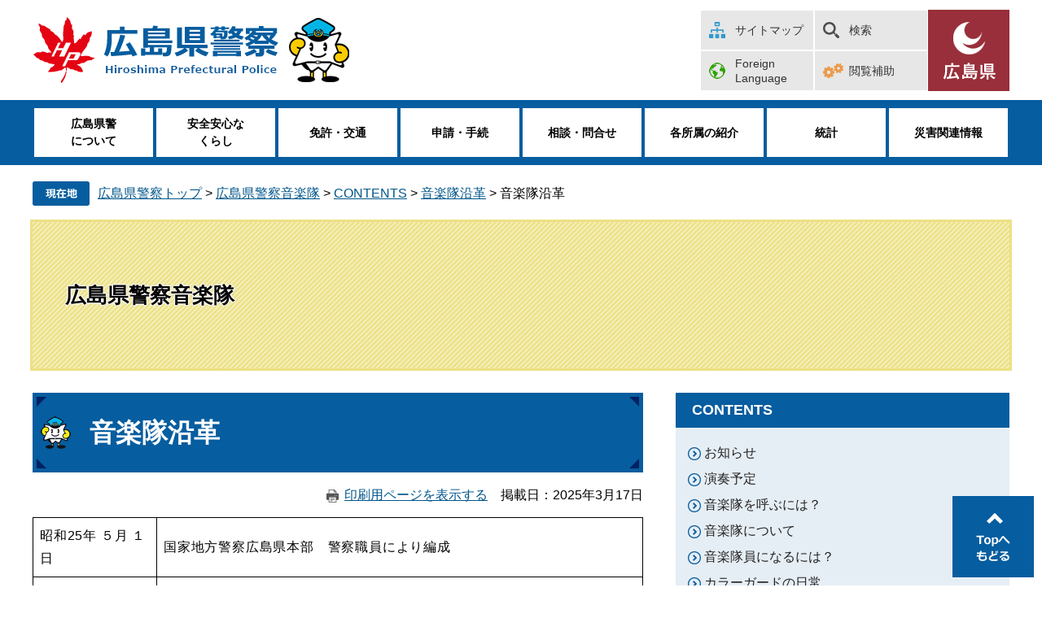

--- FILE ---
content_type: text/html
request_url: https://www.pref.hiroshima.lg.jp/site/band/002-b-band-enkaku.html
body_size: 6211
content:
<!DOCTYPE html>
<html lang="ja">
<head>
<!-- Google tag (gtag.js) -->
<script async src="https://www.googletagmanager.com/gtag/js?id=G-FZETDE5NGX"></script>
<script>
  window.dataLayer = window.dataLayer || [];
  function gtag(){dataLayer.push(arguments);}
  gtag('js', new Date());

  gtag('config', 'G-FZETDE5NGX');
</script>
	<meta http-equiv="X-UA-Compatible" content="IE=edge">
<!-- Google Tag Manager -->
<script>(function(w,d,s,l,i){w[l]=w[l]||[];w[l].push({'gtm.start':
new Date().getTime(),event:'gtm.js'});var f=d.getElementsByTagName(s)[0],
j=d.createElement(s),dl=l!='dataLayer'?'&l='+l:'';j.async=true;j.src=
'https://www.googletagmanager.com/gtm.js?id='+i+dl;f.parentNode.insertBefore(j,f);
})(window,document,'script','dataLayer','GTM-THP29RB');</script>
<!-- End Google Tag Manager -->
	
	<meta charset="utf-8">
				<meta name="keywords" content="広島県警音楽隊">
	<meta name="description" property="og:description" content="">
	<meta name="viewport" content="width=device-width, initial-scale=1.0">
<meta property="og:locale" content="ja_JP">
<meta property="og:site_name" content="広島県警察公式">
<meta property="og:type" content="website">
<meta name="twitter:card" content="summary_large_image">
<meta property="og:title" content="音楽隊沿革 - 広島県警察">
	<title>音楽隊沿革 - 広島県警察音楽隊 | 広島県警察</title>
	<style  media="all">
		@import url("/ssi/css/nw-page-site-keisatsu.css");
	</style>
	<!--[if lte IE 11]>
<link rel="stylesheet" href="/ssi/css/grayscaleview.css">
<![endif]-->
<link rel="shortcut icon" href="/favicon.ico" type="image/vnd.microsoft.icon">
<link rel="icon" href="/favicon.ico" type="image/vnd.microsoft.icon">
<link rel="apple-touch-icon" href="/img/apple-touch-icon.png">
<link rel="stylesheet" media="print" href="/ssi/css/print.css">
<script src="/ssi/js/escapeurl.js"></script>
<script src="/ssi/js/jquery.js"></script>
<script src="/ssi/js/jquery-migrate.js"></script>
<script src="/ssi/js/match-height.js"></script>
<script src="/ssi/js/common.js"></script>
<script src="/ssi/js/s-google.js"></script>
<script src="/ssi/js/last-page-parts-load-1.js"></script>
<script src="//f1-as.readspeaker.com/script/9811/webReader/webReader.js?pids=wr&amp;forceAdapter=ioshtml5&amp;disable=translation,lookup"></script>
	<script src="/ssi/js/search-trend-keisatsu.js"></script>
	<script src="/ssi/js/common-keisatsu.js"></script>
	
</head>
<body class="subsite detail subsite-detail site-keisatsu">
<div id="fb-root"></div>
<script>(function(d, s, id) {
  var js, fjs = d.getElementsByTagName(s)[0];
  if (d.getElementById(id)) return;
  js = d.createElement(s); js.id = id;
  js.src = 'https://connect.facebook.net/ja_JP/sdk.js#xfbml=1&version=v2.0';
  fjs.parentNode.insertBefore(js, fjs);
}(document, 'script', 'facebook-jssdk'));</script>
<!-- Google Tag Manager (noscript) -->
<noscript><iframe src="https://www.googletagmanager.com/ns.html?id=GTM-THP29RB" title="Google Tag Manager" height="0" width="0" style="display:none;visibility:hidden"></iframe></noscript>
<!-- End Google Tag Manager (noscript) -->
<div id="xp1" class="rs_preserve rs_skip rs_splitbutton rs_addtools rs_href rs_exp"></div>
<!-- コンテナここから -->
<div id="container">
	<!-- レコメンドここから -->
	<script src="/ssi/js/recommend.js"></script>
<iframe style="display:none;" id="oProxy" src="https://wwwa.netcrew-analysis.jp/recommend/proxy.html" title="レコメンド情報"></iframe>
	<!-- レコメンドここまで -->
	<span class="hide"><a id="pagetop">ページの先頭です。</a></span>
	<span class="hide"><a href="#skip">メニューを飛ばして本文へ</a></span>
	<!-- ヘッダー全体ここから -->
	<div id="header">
		<div id="header_wrap">
			<!-- header1ここから -->
			<div id="header2">
				<!-- ヘッダーここから -->
				<div id="he_left">
					<p id="header_logo_keisatsu"><a href="/site/police/"><img src="/img/new/keisatsu/logo_keisatsu.png" width="390" height="83" alt="広島県警察"></a></p>
					<ul id="spmenu">
						<li><button id="spm_search"><span>検索</span></button></li>
						<li><button id="spm_menu"><span>メニュー</span></button></li>
					</ul>
				</div>
				<div id="he_right">
					<ul id="header_menu">
						<li id="hm_sitemap"><a href="/site/police/site-map.html">サイトマップ</a></li><!-- 
						--><li id="hm_kensaku">
							<a href="javascript:void(0)" onclick="javascript:return false;" onkeypress="javascript:return false;" id="hm_kensaku_btn">検索</a>
							<div id="top_search_keyword">
								<!-- Googleカスタム検索ここから -->
								<form action="/site/police/police-search.html" method="get" id="cse-search-box" name="cse-search-box">
									<input type="hidden" name="cx" value="000220222470886435423:llk0ukbwa4y"><!--
									--><input type="hidden" name="cof" value="FORID:11"><!--
									--><input type="hidden" name="ie" value="UTF-8"><!--
									--><label for="tmp_query">サイト内検索</label><!--
									--><input type="text" name="q" value="" id="tmp_query"><!--
									--><input type="submit" value="検索" id="submit" name="sa">
								</form>
								<script src="https://www.google.com/coop/cse/brand?form=cse-search-box"></script>
								<!-- Googleカスタム検索ここまで -->
								<!-- よく使われているキーワード -->
								<div id="search_trend_word">
									<p>自動運転
死亡事故
全国交通安全運動
特殊詐欺</p>
								</div>
								<!-- よく使われているキーワードここまで -->
							</div>
						</li><!-- 
						--><li id="hm_foreign"><a href="/site/police/002-kouhou-index.html">Foreign <br>Language</a></li><!-- 
						--><li id="hm_hojyo" class="header_menu_wrap">
							<a class="hm_opensw" href="javascript:void(0);">閲覧補助</a>
							<div class="header_menu_box">
								<dl id="hm_acc_onsei">
									<dt>音声読み上げ</dt>
									<dd>
										<div id="readspeaker_button1" class="rs_skip">
										<a rel="nofollow" accesskey="L" href="//app-as.readspeaker.com/cgi-bin/rsent?customerid=9811&amp;lang=ja_jp&amp;readid=container&amp;url=" target="_blank" onclick="readpage(this.href, 'xp1'); return false;">
										読み上げ開始</a>
										</div>
									</dd>
								</dl>
								<dl id="hm_acc_fontsize">
									<dt>文字の大きさ</dt>
									<dd><a href="javascript:fontSizeChange('default');">標準</a></dd>
									<dd><a href="javascript:fontSizeChange('large');">拡大</a></dd>
								</dl>
								<dl id="hm_acc_color">
									<dt>色合い変更</dt>
									<dd><a href="javascript:colorChange('white');">標準</a></dd>
									<dd><a href="javascript:colorChange('blue');">青</a></dd>
									<dd><a href="javascript:colorChange('yellow');">黄</a></dd>
									<dd><a href="javascript:colorChange('black');">黒</a></dd>
								</dl>
							</div>
						</li>
					</ul>
					<p id="header_logo"><a href="/"><img src="/img/new/header/logo.png" width="71" height="77" alt="広島県"></a></p>
				</div>

				<!-- グローバルここから -->
				<div id="top_search">
					<!-- グローバルタブここから -->
					<div id="top_search_a">
						<ul>
							<li><a href="/site/police/kenkei.html"><span>広島県警<br>について</span></a></li>
							<li><a href="/site/police/crime-prevention.html"><span>安全安心な<br>くらし</span></a></li>
							<li><a href="/site/police/license.html"><span>免許・交通</span></a></li>
							<li><a href="/site/police/sinsei-tetuduki.html"><span>申請・手続</span></a></li>
							<li><a href="/site/police/soudan.html"><span>相談・問合せ</span></a></li>
							<li><a href="/site/police/shikumi.html"><span>各所属の紹介</span></a></li>
							<li><a href="/site/police/list426-1967.html"><span>統計</span></a></li>
							<li><a href="/site/police11/"><span>災害関連情報</span></a></li>
						</ul>
					</div>
					<!-- グローバルタブここまで -->
				</div>
				<!-- グローバルここまで -->

			</div>
			<!-- header1ここまで -->
			<!-- header2ここから -->
			<!-- header2ここまで -->
		</div>
	</div>
	<!-- ヘッダー全体ここまで -->

	<div id="pankuzu_wrap">
		<!-- ぱんくずナビここから -->
		<div id="pankuzu_normal">
			<!-- [[pankuzu_start]] -->
			<ul class="pankuzu">
				<li><a href="/site/police/">広島県警察トップ</a> &gt; </li>
				<li><a href="/site/band/">広島県警察音楽隊</a> &gt; </li>
				<li><span class="pankuzu_class"><a href="/site/band/list630.html">CONTENTS</a></span><span class="pankuzu_mark"> &gt; </span><span class="pankuzu_class"><a href="/site/band/002-b-band-enkaku.html">音楽隊沿革</a></span><span class="pankuzu_mark"> &gt; </span></li>
				<li><span>音楽隊沿革</span></li>
			</ul>
			<!-- [[pankuzu_end]] -->
		</div>
		<!-- ぱんくずナビここまで -->
	</div>

	<!-- サイト専用ヘッダーここから -->
	<div id="meinimg">
	<div id="meinimg_a">
		<div id="mainimg_img" style="background-image:url(/img/new/common/spacer.gif);">
			<div id="site_name">
				<a href="/site/band/"><span>広島県警察音楽隊</span></a>
			</div>
		</div>
	</div>
</div>
	<!-- サイト専用ヘッダーここまで -->

	<div id="mymainback">

		<!-- サイト専用ヘッダーここから -->
		<!-- サイト専用ヘッダーここまで -->

		<!-- メインここから -->
		<div id="main">
			<div id="main_a">
				<p class="hide"><a id="skip">本文</a></p>
				<div id="main_header"><h1>音楽隊沿革</h1></div>
				<!-- main_bodyここから -->
				<div id="content_header"><a id="print_mode_link" href="javascript:print_mode();">印刷用ページを表示する</a><span id="article_update"><span>掲載日</span><span>2025年3月17日</span></span></div>

				<div id="main_body">

					
					<div class="detail_free" ><table>
<tbody>
<tr>
<td class="xl63" style="height:5%; width:auto"><a id="RANGE!A1:B24">昭和25年 ５月 １日</a></td>
<td style="height:auto; width:auto">国家地方警察広島県本部　警察職員により編成</td>
</tr>
<tr>
<td class="xl63" style="height:5%; width:auto">昭和29年 ７月 １日</td>
<td style="height:auto; width:auto">警察法の改正により広島県警察が発足し音楽隊は警察本部警務部教養課に所属する</td>
</tr>
<tr>
<td class="xl63" style="height:5%; width:auto">昭和41年10月22日</td>
<td style="height:auto; width:auto">広島県において第11回全国警察音楽隊演奏会を開催</td>
</tr>
<tr>
<td class="xl63" style="height:5%; width:auto">昭和50年 ４月 １日</td>
<td style="height:auto; width:auto">警務部秘書課に隊員を一括配置し専務隊として発足</td>
</tr>
<tr>
<td class="xl63" style="height:5%; width:auto">昭和52年10月 ８日</td>
<td style="height:auto; width:auto">第22回全国警察音楽隊演奏会兼<br>
第19回中国管区内警察音楽隊合同演奏会を開催</td>
</tr>
<tr>
<td class="xl63" style="height:5%; width:auto">昭和55年 ４月 １日</td>
<td style="height:auto; width:auto">総務部総務課所属となり、カラーガード班を新設する</td>
</tr>
<tr>
<td class="xl63" style="height:5%; width:auto">昭和55年11月15日</td>
<td style="height:auto; width:auto">音楽隊創立30周年記念演奏会を開催</td>
</tr>
<tr>
<td class="xl63" style="height:5%; width:auto">昭和57年 ４月 １日</td>
<td style="height:auto; width:auto">総務部広報課に隊員を一括配置する</td>
</tr>
<tr>
<td class="xl63" style="height:5%; width:auto">昭和63年 ５月 ３日</td>
<td style="height:auto; width:auto">第33回全国警察音楽隊演奏会兼第29回中国管区内警察音楽隊合同演奏会を開催</td>
</tr>
<tr>
<td class="xl63" style="height:5%; width:auto">平成３年 ２月 23日</td>
<td style="height:auto; width:auto">音楽隊創立40周年記念演奏会を開催</td>
</tr>
<tr>
<td class="xl63" style="height:5%; width:auto">平成６年 10月 ２日</td>
<td style="height:auto; width:auto">第12回アジア競技大会ひろしま1994にて演奏</td>
</tr>
<tr>
<td class="xl63" style="height:5%; width:auto">平成13年 １月27日</td>
<td style="height:auto; width:auto">音楽隊創立50周年記念「地域安全ふれあいコンサート」を開催</td>
</tr>
<tr>
<td class="xl63" style="height:5%; width:auto">平成20年 ３月19日</td>
<td style="height:auto; width:auto">音楽隊庁舎を広島市内から安芸郡坂町に移転</td>
</tr>
<tr>
<td class="xl63" style="height:5%; width:auto">平成23年 ２月16日</td>
<td style="height:auto; width:auto">音楽隊創立60周年記念「第100回昼のコンサート」を開催</td>
</tr>
<tr>
<td class="xl63" style="height:5%; width:auto">平成26年 ３月12日</td>
<td style="height:auto; width:auto">第１回昼のコンサートｉｎふくやまを開催</td>
</tr>
<tr>
<td class="xl63" style="height:5%; width:auto">平成30年12月 １日</td>
<td style="height:auto; width:auto">第１回定期演奏会「ふれあいコンサート」を開催</td>
</tr>
<tr>
<td class="xl63" style="height:5%; width:auto">令和元年11月 30日</td>
<td style="height:auto; width:auto">第２回定期演奏会「ふれあいコンサート」を開催</td>
</tr>
<tr>
<td class="xl63" style="height:5%; width:auto">令和５年 ４月 １日</td>
<td style="height:auto; width:auto">愛称を「ザ・メイプルウインズ」とする</td>
</tr>
<tr>
<td class="xl63" style="height:5%; width:auto">令和６年 ２月 ４日</td>
<td style="height:auto; width:auto">「減らそう犯罪」ステップアップコンサートを開催</td>
</tr>
<tr>
<td class="xl63" style="height:5%; width:auto">令和７年 ２月 11日</td>
<td style="height:auto; width:auto">「なくそう交通事故」セーフティコンサートを開催</td>
</tr>
</tbody>
</table>
</div>


					
					
					<!-- [[add-template-pdf]] -->
					<!-- [[add-template-windowsmediaplayer]] -->
					<!-- section_footerここから -->
					
					<!-- section_footerここまで -->

					<!-- おすすめコンテンツここから -->
					<!-- おすすめコンテンツここまで -->
					<div id="hyouka_area_box">
	<div class="system_box">
		<div class="system_box_waku">
			<h2>みなさんの声を聞かせてください</h2>
			<form name="hyouka" method="post" action="https://www.pref.hiroshima.lg.jp/ques/confirm_quest.php">
				<input type="hidden" name="quest_id" value="1">
				<input type="hidden" name="nOpenDoor" value="1">
				<input type="hidden" name="nInputTimes" value="0">
				<input type="hidden" name="vEndMsg" value="ありがとうございました。">
				<input type="hidden" name="dBgnDate" value="">
				<input type="hidden" name="dEndDate" value="">
				<input type="hidden" name="vLinkHref" value="">
				<input type="hidden" name="vLinkTitle" value="みなさんの声を聞かせてください">
				<input type="hidden" name="nDesignPattern" value="405">
				<input type="hidden" name="ans_10" value="1043493">
				<input type="hidden" name="ans_18" value="音楽隊沿革">
				<input type="hidden" name="ans_19" value="">
				<input type="hidden" name="ans_20" value="136">
				<input type="hidden" name="ans_21" value="警察本部">
				<div class="hyouka_box">
					<div class="hyouka_box_detail">
						<div class="hyouka_area_ans">
						<fieldset><legend><span class="hide">満足度</span></legend>
						この記事の内容に満足はできましたか？　
							<span><input name="ans_8" id="ans_8a" type="radio" value="0"><label for="ans_8a">はい</label></span>
							<span><input name="ans_8" id="ans_8b" type="radio" value="1" checked="checked"><label for="ans_8b">どちらでもない</label></span>
							<span><input name="ans_8" id="ans_8c" type="radio" value="2"><label for="ans_8c">いいえ</label></span>
						</fieldset>
						</div>
					</div>
					<div class="hyouka_box_detail">
						<div class="hyouka_area_ans">
						<fieldset><legend><span class="hide">容易度</span></legend>
						この記事は容易に見つけられましたか？　
							<span><input name="ans_9" id="ans_9a" type="radio" value="0"><label for="ans_9a">はい</label></span>
							<span><input name="ans_9" id="ans_9b" type="radio" value="1" checked="checked"><label for="ans_9b">どちらでもない</label></span>
							<span><input name="ans_9" id="ans_9c" type="radio" value="2"><label for="ans_9c">いいえ</label></span>
						</fieldset>
						</div>
					</div>
				</div>
				<div id="hyouka_area_submit"><input name="送信" type="submit" value="送信"></div>
			</form>

		</div>
	</div>
</div>
					

				</div>
				<!-- main_bodyここまで -->
			</div>
			<!-- メインここまで -->
		</div>
		<!-- サイドバー2ここから -->
		<div id="sidebar2">

			<div id="subsite_menu">
				<div class="sidebar_box">
					<h2>CONTENTS</h2>
					
					<ul class="list_icon1">
						<li><a href="/site/band/list630-8522.html">お知らせ</a></li><li><a href="/site/band/002-b-band-info.html">演奏予定</a></li><li><a href="/site/band/002-b-band-faq.html">音楽隊を呼ぶには？</a></li><li><a href="/site/band/002-b-band-ongakutai.html">音楽隊について</a></li><li><a href="/site/band/002-b-band-saiyou.html">音楽隊員になるには？</a></li><li><a href="/site/band/list630-4631.html">カラーガードの日常</a></li><li><a href="/site/band/002-b-band-download.html">各種ダウンロード</a></li><li><a href="/site/band/002-b-band-faq2.html">よくある質問</a></li>
					</ul>
					
					
				</div>
			</div>
			
			<div id="kenkei_pickup">
				<h2>県警からピックアップ情報</h2>
				<div id="kenkei_pickup_banner">
					<a href="/site/kouan/index.html"><img alt="広島県公安委員会" src="/img/new/keisatsu/banner/common/banner_kouan.png" width="370" height="100" /></a>
<a href="/site/police/otomopolice.html"><img alt="オトモポリスアプリ" src="/img/new/keisatsu/banner/common/banner_otomopolice.png" width="370" height="93" /></a>
<a href="https://map.police.hiroshima.dsvc.jp/" target="_blank"><img alt="安全安心マップ" src="/img/new/keisatsu/banner/common/banner_anzenmap.png" width="370" height="93" /></a>
<a href="/site/police2/index.html"><img alt="キッズコーナー" src="/img/new/keisatsu/banner/common/banner_kids.png" width="370" height="100" /></a>
<a href="/site/police/keisatsugyouseitetsudukisaito.html"><img alt="警察行政手続サイトを利用した申請（届出）手続" src="/img/new/keisatsu/banner/common/banner_tetsudukisaito.png" width="370" height="100" /></a>
<a href="http://www.tokumei24.jp/" target="_blank"><img alt="匿名通報ダイヤル" src="/img/new/keisatsu/banner/common/banner_tokumei.png" width="370" height="100" /></a>
				</div>
			</div>

			<!-- サブサイト共通自由記入エリア ここから -->
			<!-- [[item_free_area_3001_head]] --><!-- [[item_free_area_3001_tail]] -->
			<!-- サブサイト共通自由記入エリア ここまで -->

		</div>
		<!-- サイドバー2ここまで -->
	</div><!-- 3カラム終わり -->

	<!-- site専用フッターここから -->
	<div id="site_footer_wrap"><div id="site_footer"><p>広島県警察音楽隊 〒731-4312 安芸郡坂町平成ヶ浜五丁目3-24</p></div></div>
	<!-- site専用フッターここまで -->

	<!-- footer0ここから -->
	<div id="back_or_pagetop">
<div id="to_page_top"><a href="#pagetop">ページの先頭へ</a></div>
</div>
	<!-- footer0ここまで -->
	<!-- フッターここから -->
	<div id="footer">
		<!-- footer1ここから -->
		<div id="footer_box">
			<div id="author_info">
				<div id="footer_link">
					<ul>
						<li><a href="/site/police/iken-youbou.html">御意見・御要望はこちら</a>、<a href="/site/police/iken-kujyou.html">苦情の申出はこちら</a></li>
						<li><a href="/site/police/about.html">このホームページについて</a></li>
						<li><a href="/site/police/jouhou-toriatsukai.html">個人情報の取扱い</a></li>
						<li><a href="/site/police/menseki.html">免責事項</a></li>
						<li><a href="/site/police/access.html">アクセス</a></li>
					</ul>
				</div>
				<p>
					<strong>広島県警察本部</strong>
					<span>〒730-8507 広島市中区基町9-42 [<a href="/site/police/honbumap.html">地図</a>]</span>
					<span>Tel:082-228-0110（代表）</span>
				</p>
			</div>
		</div>
		<p id="copyright"><span>All Rights Reserved,Copyright(c) 2017,広島県警察</span></p>
		<!-- footer1ここまで -->
	</div><!-- フッターここまで -->
	
</div><!-- コンテナここまで -->

<!-- ソーシャルトラッキング用js読み込みここから -->
<script src="/ssi/js/ga-social-tracking.js"></script>
<!-- ソーシャルトラッキング用js読み込みここまで -->

<script type="text/javascript" src="/_Incapsula_Resource?SWJIYLWA=719d34d31c8e3a6e6fffd425f7e032f3&ns=2&cb=1013976463" async></script></body>
</html>

--- FILE ---
content_type: text/css
request_url: https://www.pref.hiroshima.lg.jp/ssi/css/nw-parts-site-keisatsu.css
body_size: 4008
content:
@charset "utf-8";

/* 全体、共通 */
#container {
	display: block;
	min-height: 0;
	-ms-flex-wrap: wrap;
	flex-wrap: wrap;
	overflow: visible;
	width: auto;
}
#header {
	width: auto;
	height: auto;
	margin: 0;
	min-height: 0;
	-webkit-box-shadow: none;
	box-shadow: none;
}
#mymainback {
	width: 1200px;
	margin: 0 auto 30px;
}
#main {
	width: 750px;
	margin: 0;
}
#sidebar2 {
	width: 410px;
	margin: 0;
}

/* ヘッダ */
.site-index.site-keisatsu-top #header {
	margin-bottom: 40px;
}
#header_wrap {
	position: static;
	width: auto;
}
#header2 {
	background: none transparent;
	position: relative;
	height: auto;
}
#he_left p,
#he_left h1 {
	background: none;
}
#he_left {
	position: absolute;
	left: calc(50% - 600px);
	top: 20px;
	padding: 0;
	z-index: 10;
}
#he_right {
	position: absolute;
	right: calc(50% - 600px);
	z-index: 10;
	top: 12px;
	padding-right: 100px;
}
#header_menu {
	display: -webkit-box;
	display: -ms-flexbox;
	display: flex;
	-ms-flex-wrap: wrap;
	flex-wrap: wrap;
	-webkit-box-pack: justify;
	-ms-flex-pack: justify;
	justify-content: space-between;
	width: 28rem;
}
#header_menu > li {
	width: 14rem;
	height: auto;
}
#header_menu > li a,
#header_menu > li a.hm_opensw {
	height: calc(5rem - 2px);
	display: -webkit-box;
	display: -ms-flexbox;
	display: flex;
	-ms-flex-wrap: nowrap;
	flex-wrap: nowrap;
	-webkit-box-align: center;
	-ms-flex-align: center;
	align-items: center;
	padding-left: 42px;
	-webkit-box-sizing: border-box;
	box-sizing: border-box;
	text-decoration: none;
	color: #333333;
	font-size: 1.4rem;
	font-weight: normal;
	border: none;
	background-color: #E7E7E7;
	background-position: left 10px center;
	background-repeat: no-repeat;
	margin: 1px;
}
li#hm_sitemap a {
	background-image: url(/img/new/keisatsu/icon_sitemap.png);
}
li#hm_mobile a {
	background-image: url(/img/new/keisatsu/icon_mobile.png);
}
li#hm_kensaku a {
	background-image: url(/img/new/keisatsu/icon_kensaku.png);
}
#hm_foreign a {
	background-image: url(/img/new/keisatsu/icon_foreign.png);
}
#hm_hojyo a.hm_opensw {
	background-image: url(/img/new/keisatsu/icon_acc.png);
}
li#hm_important {
	display: none;
}
#header_logo {
	position: absolute;
	right: 0;
	top: 0;
	background: #992F3B;
	width: 100px;
	height: 10rem;
	margin: 0;
	padding: 0;
}
#header_logo a {
	display: block;
	position: absolute;
	left: calc(50% - 35px);
	top: calc(50% - 38px);
}
.header_menu_box {
	top: 100%;
	left: auto;
	right: 0;
}
#hm_hojyo .header_menu_box dd a {
	height: auto;
}

/* 検索 */
#top_search_keyword {
	width: 410px;
	padding: 20px;
	padding-top: 50px;
	background: #eeeeee;
	text-align: left;
	box-sizing: border-box;
	position: absolute;
	right: 0;
	top: 100%;
	z-index: 2;
}
#top_search_keyword label {
	display: block;
	font-size: 1.8rem;
	line-height: 1.2em;
	font-weight: bold;
}
input#tmp_query {
	width: 240px !important;
}
input#tmp_query:focus{
	text-indent: 0px !important;
}
input#submit {
	background: #065D9F;
	width: 80px;
}
#search_trend_word > p {
	text-align: left;
	margin: 20px 0 0;
}
#search_trend_word > p > a {
	display: inline-block;
	height: auto;
	margin: 0 10px 10px 0;
	padding: 5px 15px;
	background: url(/img/new/keisatsu/search_tag_bg.png) no-repeat right top #F2EEDD;
	border-radius: 5px;
	cursor: pointer;
}
#search_trend_word > p > a:focus,
#search_trend_word > p > a:hover {
	text-decoration: underline;
}

/* グローバルナビ */
#top_search {
	background: none;
	display: block;
	border: none;
	padding-top: 12.3rem;
}
#top_search_a {
	width: auto;
	margin: 0 auto;
	background: #065D9F;
	padding: 10px 0;
}
#top_search_a > ul {
	display: -webkit-box;
	display: -ms-flexbox;
	display: flex;
	width: 1200px;
	margin: 0 auto;
	-ms-flex-wrap: nowrap;
	flex-wrap: nowrap;
}
#top_search_a > ul > li {
	position: static;
	background: #FFFFFF;
	width: calc(100% / 8);
	height: 6rem;
	margin: 0 2px;
	padding: 0;
}
#top_search_a > ul > li > a {
	display: block;
	width: 100%;
	height: 100%;
	padding: 0;
	color: #000000;
	border: none;
	text-align: center;
	position: relative;
}
#top_search_a > ul > li > a span {
	display: block;
	position: absolute;
	top: 50%;
	left: 50%;
	-webkit-transform: translate(-50%, -50%);
	transform: translate(-50%, -50%);
	width: 100%;
}
#top_search_a > ul > li > a:hover span,
#top_search_a > ul > li > a:focus span {
	text-decoration: underline;
}

/* サブサイトヘッダ */
#meinimg {
	width: 1200px;
	height: auto;
	margin: 0 auto 30px;
}
#site_name {
	width: auto;
	height: 180px;
}
#meinimg_a {
	background: url(/img/new/keisatsu/keisatsu_subsite_header_bg.png) repeat left top transparent;
	background-size: auto auto;
	outline: 3px solid #ECE186;
}

/* 見出し */
h1 {
	background-color: #065D9F;
	background-image: url(/img/new/keisatsu/midashi/h1bg_char.png),
	                  url(/img/new/keisatsu/midashi/h1bgtl.png),
	                  url(/img/new/keisatsu/midashi/h1bgtr.png),
	                  url(/img/new/keisatsu/midashi/h1bgbl.png),
	                  url(/img/new/keisatsu/midashi/h1bgbr.png);
	background-repeat: no-repeat,
	                   no-repeat,
	                   no-repeat,
	                   no-repeat,
	                   no-repeat;
	background-position: center left 10px,
	                     top 5px left 5px,
	                     top 5px right 5px,
	                     bottom 5px left 5px,
	                     bottom 5px right 5px;
	color: #ffffff;
	font-size: 3.2rem;
	line-height: 1.2em;
	padding: 30px;
	padding-left: 70px;
}
#main h2 {
	background: url(/img/new/keisatsu/midashi/h2bg.png) no-repeat left 10px center #065D9F;
	color: #fff;
	font-size: 2.1rem;
	font-weight: bold;
	line-height: 1.2em;
	padding-left: 60px;
}
#main h2:before {
	display: none;
}
#main h3 {
	background: #E8E8E8;
	border: none;
	border-bottom: 3px solid #065D9F;
	color: #3D3D3D;
	padding: 17px;
	padding-left: 27px;
	font-size: 1.9rem;
	font-weight: bold;
	line-height: 1.2em;
}
#main h4 {
	background: #F1F1F1;
	border: none;
	border-left: 6px solid #065D9F;
	color: #3D3D3D;
	font-size: 1.8rem;
	font-weight: bold;
	line-height: 1.2em;
	padding: 10px;
	padding-left: 27px;
}
#main h5 {
	background: none;
	border: none;
	border-bottom: 3px solid #F1F1F1;
	padding: 10px;
	padding-left: 27px;
	color: #3D3D3D;
	font-size: 1.6rem;
	font-weight: bold;
	line-height: 1.2em;
}
#main h6 {
	background: none;
	border: none;
	padding: 10px;
	padding-left: 27px;
	color: #3D3D3D;
	font-size: 1.6rem;
	font-weight: normal;
	line-height: 1.2em;
	position: relative;
}
#main h6:before {
	content: '';
	display: block;
	width: 8px;
	height: 1em;
	position: absolute;
	left: 0;
	top: calc(50% - 0.5em);
}

/* サイドバー */
#sidebar2 > div {
	margin-bottom: 20px;
	padding: 20px;
}

/* サイドバートップバナー */
#sidebar2 #kenkei_sidebanner {
	padding: 0px;
}

/* ピックアップ情報 */
#kenkei_pickup {
	background: #F7F7F7;
}
#kenkei_pickup h2 {
	color: #065D9F;
	background: none;
	text-align: center;
	margin: 0 0 10px;
	padding: 0;
}
#kenkei_pickup h2:before {
	display: none;
}
#kenkei_pickup_detail {
	margin: 0 0 10px;
	padding: 0 20px 10px;
	background: url(/img/new/keisatsu/pickup_bg1.png) no-repeat left 5px top 5px, url(/img/new/keisatsu/pickup_bg2.png) no-repeat right 5px top 5px #ffffff;
}
#kenkei_pickup_detail h3 {
	margin: 0 0 10px;
	padding: 10px 0 10px;
	border: none;
	text-align: center;
	color: #333333;
	font-weight: normal;
}
#kenkei_pickup_detail h3:before {
	display: none;
}
#kenkei_pickup_detail h3:after {
	content: '';
	display: block;
	width: 80px;
	height: 3px;
	background: #065D9F;
	position: absolute;
	left: calc(50% - 40px);
	bottom: 0;
}
#kenkei_pickup_detail_num {
	display: -webkit-box;
	display: -ms-flexbox;
	display: flex;
	-ms-flex-wrap: wrap;
	flex-wrap: wrap;
	-webkit-box-pack: justify;
	-ms-flex-pack: justify;
	justify-content: space-between;
}
#kenkei_pickup_detail_num dl {
	width: 100%;
	margin-bottom: 10px;
	display: -webkit-box;
	display: flex;
	gap: 0 5px;
	-webkit-box-align: center;
	align-items: center;
}
#kenkei_pickup_detail_num dl dt {
	display: block;
	width: 104px;
	margin: 0;
	padding: 0;
}
#kenkei_pickup_detail_num dl dd {
	display: block;
	margin: 5px 0 0;
	padding: 0;
}
#kenkei_pickup_detail_num dl dd:nth-child(2) {
	width: calc(100% - 269px);
	font-weight: bold;
	text-align: center;
}
#kenkei_pickup_detail_num dl dd:nth-child(2) a {
	font-size: 2.6rem;
}
#kenkei_pickup_detail_num dl dd:nth-child(3) {
	width: 155px;
}
#kenkei_pickup_detail_num dl dd:nth-child(3) a {
	display: block;
	padding: 16px 6px 16px 12px;
	background: #e6eef5;
	color: inherit;
	border-radius: 10px;
	text-decoration: none;
}
#kenkei_pickup_detail_num dl dd:nth-child(3) a:hover {
	text-decoration: underline;
}

/* ピックアップバナー */
#kenkei_pickup_banner {
	display: -webkit-box;
	display: -ms-flexbox;
	display: flex;
	-ms-flex-wrap: wrap;
	flex-wrap: wrap;
	-webkit-box-pack: justify;
	-ms-flex-pack: justify;
	justify-content: space-between;
}
#kenkei_pickup_banner > * {
	display: block;
	margin: 5px 0;
	padding: 0;
}
#kenkei_pickup_banner img {
	max-width: 100%;
	height: auto !important;
}
#kenkei_pickup_banner .external_link {
	display: none;
}

/* 自由編集項目（下） */
#sidebar2 .free_box {
	background: #F7F7F7;
}

/* サブサイトメニュー */
div#subsite_menu {
	padding: 0;
}
.sidebar_box {
	border-radius: 0;
	overflow: visible;
	background: #E6EEF5;
}
.sidebar_box h2 {
	background: #065D9F;
}

/* サブサイトフッタ */
#site_footer_wrap {
	background: #ECE186;
	padding: 20px 0;
}
#site_footer {
	width: 1200px;
	margin: 0 auto;
	text-align: center;
	color: #3D3D3D;
	font-size: 1.8rem;
	line-height: 1.5em;
}

/* フッタ */
#footer {
	background: #333333;
	color: #fff;
}
#footer_box {
	width: 1200px;
	margin: 0 auto;
	padding: 20px 0 0;
}
#author_info h2 {
	margin: 0;
	padding: 0;
	background: none;
	color: #fff;
	text-align: center;
	font-size: 1.8rem;
}
#author_info h2:before {
	display: none;
}
#author_info p {
	margin: 0;
}
#author_info p a {
	display: inline;
	background: none;
	padding: 0;
	text-decoration: underline;
}
#footer_link ul {
	margin: 0 0 20px;
	padding: 0;
	list-style: none;
	line-height: 1;
}
#footer_link ul li {
	display: inline-block;
	vertical-align: top;
	margin: 10px 1em 0 0;
	padding: 0;
}
#footer_link ul li:last-child {
	margin-right: 0;
	border-right: none;
}
#footer_link a,
#footer_link a:hover {
	color: inherit;
	text-decoration: underline;
}
#copyright {
	background: none;
	text-align: right;
	font-family: Avenir, "Open Sans", "Helvetica Neue", Helvetica, Arial, Verdana, Roboto, "游ゴシック", "Yu Gothic", "游ゴシック体", "YuGothic", "ヒラギノ角ゴ Pro W3", "Hiragino Kaku Gothic Pro", "Meiryo UI", "メイリオ", Meiryo, "ＭＳ Ｐゴシック", "MS PGothic", sans-serif;
	font-weight: normal;
	font-size: 1.3rem;
}
#to_page_top a,
#to_page_top a:hover,
#to_page_top a:focus {
	position: fixed;
	right: 10px;
	bottom: 10px;
	width: 100px;
	height: 100px;
	padding: 0;
	text-align: left;
	text-indent: -9999em;
	background: url(/img/new/keisatsu/to_pagetop.png) no-repeat center center #065D9F;
}
#to_page_top a:before {
	display: none;
}
#back_or_pagetop {
	margin: 0;
	padding: 0;
	width: auto;
}

/* パンくずリスト */
#pankuzu_wrap {
	width: 1200px;
	margin: 20px auto;
}
#pankuzu_normal {
	margin: 15px 0;
}
#pankuzu_normal li:before {
	display: none;
}
#pankuzu_wrap ul {
	padding-left: 80px;
	line-height: 3rem;
}
#pankuzu_wrap ul:first-child {
	background: url(/img/new/keisatsu/icon_pankuzu.png) no-repeat left top transparent;
}

/* お問い合わせ先 */
#section_footer {
	border-radius: 0;
	border: none;
	background: #F6F6F6;
	display: table;
	width: 100%;
	box-sizing: border-box;
	border: 10px solid #F6F6F6;
}
#section_footer > * {
	display: table-cell;
	vertical-align: middle;
	padding: 10px 30px;
}
#section_footer h2 {
	background: none;
	color: #333333;
	font-size: 1.8rem;
	width: 10em;
	border-right: 1px solid #E8E8E8;
}
#section_footer_info .sec_ft_mail {
	text-align: right;
	margin: 10px 0 0;
	padding: 0;
	font-weight: bold;
}
#section_footer_info .sec_ft_mail a {
	background: #065D9F;
}

/* 評価エリア */
.system_box h2 {
	padding: 20px;
}
#hyouka_area_submit input[type="submit"] {
	background: #065D9F;
	margin: 10px auto 0;
}
#osusume_contents h2:before,
#osusume_contents h2:after {
	display: none;
}

/* リンク */
a:link {
	color: #00568A;
}

/* リスト */
ul.list_icon1 {
	padding: 15px;
}
ul.list_icon1 > li {
	padding: 4px;
	padding-left: 20px;
}
ul.list_icon1 > li:before {
	background-image: url(/img/new/keisatsu/icon_list.png);
	top: calc(0.3em + 4px);
}
ul.list_stripe > li:nth-child(even) {
	background: none;
}

/* スライドショー */
#top_photo {
	position: relative;
	width: 750px;
	height: 410px;
	margin: 0 auto;
}
#top_photo .slick-dots {
	margin: 0;
	padding: 0;
	list-style: none;
	text-align: center;
	position: absolute;
	bottom: 8px;
	left: 45px;
}
#top_photo .slick-dots li {
	display: inline-block;
	margin: 0 2px;
	padding: 0;
}
#top_photo .slick-dots li button {
	text-align: left;
	text-indent: -9999em;
	overflow: hidden;
	display: block;
	width: 20px;
	height: 20px;
	margin: 0;
	padding: 0;
	background: #ccc;
	border: 5px solid #fff;
	border-radius: 50%;
	-webkit-box-sizing: border-box;
	box-sizing: border-box;
	cursor: pointer;
}
#top_photo .slick-dots li.slick-active button {
	background-color: #065D9F;
}
#mp_control_prev,
#mp_control_next {
	display: block;
	width: 36px;
	height: 36px;
	background-color: #065D9F;
	background-position: center center;
	background-repeat: no-repeat;
	border: none;
	text-align: left;
	text-indent: -9999em;
	overflow: hidden;
	border-radius: 50%;
	position: absolute;
	top: calc(50% - 18px);
	cursor: pointer;
}
#mp_control_prev {
	left: 10px;
	background-image: url(/img/new/keisatsu/photo/control/prev.png);
}
#mp_control_next {
	right: 10px;
	background-image: url(/img/new/keisatsu/photo/control/next.png);
}
#mp_control_pause,
#mp_control_play {
	display: block;
	width: 25px;
	height: 25px;
	text-align: left;
	text-indent: -9999em;
	overflow: hidden;
	border: none;
	border-radius: 50%;
	background-color: #065D9F;
	background-position: center center;
	background-repeat: no-repeat;
	cursor: pointer;
	position: absolute;
	left: 10px;
	bottom: 5px;
}
#mp_control_pause {
	background-image: url(/img/new/keisatsu/photo/control/pause.png);
}
#mp_control_play {
	display: none;
	background-image: url(/img/new/keisatsu/photo/control/play.png);
}

/* タブ切り替え */
#news_box_wrap {
	margin-top: 20px;
}
#keisatsu_tab_title ul {
	margin: 0;
	padding: 0;
	list-style: none;
	display: -webkit-box;
	display: flex;
	gap: 12px;
}
#keisatsu_tab_title ul li {
	width: calc((100% - 24px) / 3);
	padding: 20px 0;
	padding-left: 60px;
	background: url(/img/new/keisatsu/icon_character.png) no-repeat left 12px center;
	color: #636363;
	font-size: 120%;
	font-weight: bold;
	box-sizing: border-box;
}
#keisatsu_tab_title ul li:not([class="tab_on"]) {
	cursor: pointer;
}
#keisatsu_tab_title ul li#keisatsu_tab_title_1 {
	background-color: #9bbed9;
}
#keisatsu_tab_title ul li#keisatsu_tab_title_1.tab_on {
	background-color: #065d9f;
	color: #fff;
}
#keisatsu_tab_title ul li#keisatsu_tab_title_2 {
	background-color: #d9aa9b;
}
#keisatsu_tab_title ul li#keisatsu_tab_title_2.tab_on {
	background-color: #9f2a06;
	color: #fff;
}
#keisatsu_tab_title ul li#keisatsu_tab_title_3 {
	background-color: #ffe99a;
}
#keisatsu_tab_title ul li#keisatsu_tab_title_3.tab_on {
	background-color: #ffc703;
	color: #333;
}
#keisatsu_tab_detail_2,
#keisatsu_tab_detail_3 {
	display: none;
}

/* 新着情報 */
.news_box {
	padding: 15px;
	background: #F6F6F6;
}
.news_box h2 {
	margin-top: 0;
	padding: 15px;
}
.news_box ul.list_icon1 {
	padding: 0px;
}
.link_box {
	margin: 0;
	padding: 10px;
}
.link_box > span a {
	border-color: #C6C6C6;
}
.link_box > span.link_ichiran a:before,
.link_box > span.link_rss a:before {
	background-image: url(/img/new/keisatsu/icon_list.png);
}
.link_box > span a:hover,
.link_box > span a:focus,
.link_box > span a:active {
	background: #e1f2ff;
}

/* 自由編集項目（上） */
.news_box .free_box {
	padding: 0 15px;
}

/* トップメイン部バナーリスト */
#keisatsu_top_banner_main ul {
	margin: 0;
	padding: 0;
	list-style: none;
	display: -webkit-box;
	display: -ms-flexbox;
	display: flex;
	-ms-flex-wrap: wrap;
	flex-wrap: wrap;
	-webkit-box-pack: justify;
	-ms-flex-pack: justify;
	justify-content: space-between;
}
#keisatsu_top_banner_main li {
	display: block;
	width: 236px;
	height: 15.5rem;
	position: relative;
	text-align: center;
}
#keisatsu_top_banner_main li a {
	display: block;
}
#keisatsu_top_banner_main li img {
	max-width: 100%;
	height: auto !important;
	margin: 10px 0;
}
#keisatsu_top_banner_main li span {
	display: block;
	position: absolute;
	bottom: 0;
	background: #424329;
	color: #fff;
	text-align: center;
	width: 100%;
	padding: 5px 0;
}

/* バナー広告 */
#banner_footer1 {
	display: block;
	width: 100%;
	padding: 30px 0;
	background: #F6F6F6;
}
#banner_footer1 h2 {
	background: none;
	margin: 0;
	text-align: center;
	color: #666666;
	font-size: 2.4rem;
}
#banner_footer1 h2:before {
	display: none;
}
#banner_footer1 ul {
	width: 1200px;
	margin: 0 auto;
	padding: 0;
	list-style: none;
	text-align: center;
}
#banner_footer1 li {
	display: inline-block;
	margin: 5px;
}
#banner_footer1 .about_banner {
	text-align: center;
	margin-top: 20px;
}
#banner_footer1 .about_banner a {
	display: inline-block;
	margin: 0;
	padding: 10px 30px;
	background: #065D9F;
	color: #ffffff;
	text-decoration: none;
	border-radius: 10em;
	font-size: 1.4rem;
}
#banner_footer2 {
	display: block;
	width: 100%;
	background: #E8E8E8;
	padding: 30px 0;
}
#banner_footer2 ul {
	margin: 0;
	padding: 0;
	list-style: none;
	text-align: center;
}
#banner_footer2 li {
	display: inline-block;
	width: 290px;
	height: 90px;
	vertical-align: top;
}

/* 検索結果 */
div[class^="detail_"] .gsc-control-wrapper-cse th,
div[class^="detail_"] .gsc-control-wrapper-cse td {
	border: none !important;
}
div[class^="detail_"] .gsc-control-wrapper-cse table {
	border: none !important;
}
.gsc-control-cse,
.gsc-control-cse .gsc-table-result {
	font-size: 1.6rem !important;
	line-height: 1.2em !important;
}


/* 検索エリア・日本語入力時の対応 */
#top_search_keyword:has(#tmp_query:focus) {
	display: block !important;
}
/* キーボード対応 */
#hm_kensaku:focus-within #top_search_keyword{
	display: block ;
}

--- FILE ---
content_type: application/javascript
request_url: https://www.pref.hiroshima.lg.jp/ssi/js/common-keisatsu.js
body_size: 351
content:
jQuery(document).ready(function($){function hm_kensaku_keisatsu(){$('#top_search_keyword').append('<button type="button" class="hm_close" id="hm_kensaku_close" value="閉じる">'+'閉じる'+'</button>').css('display','none');$('#hm_kensaku_btn').mouseenter(function(){$('#top_search_keyword').css('display','block');});$('#hm_kensaku').mouseleave(function(){$('#top_search_keyword').css('display','none');});$('#hm_kensaku_close').on('click keypress',function(){$('#top_search_keyword').css('display','none');});$('#hm_kensaku_btn,#top_search_keyword').on('click keypress',function(event){event.stopPropagation();});$(document).on('click keypress',function(){$('#top_search_keyword').css('display','none');});}hm_kensaku_keisatsu();if($('body.site-index.site-keisatsu-top')[0]){var commonEvent='click keypress';var openTabNum=0;var isTabUseLocalStorage=false;if(isTabUseLocalStorage){var openTabStatusStorage=localStorage;}else{var openTabStatusStorage=sessionStorage;}
function setTabStatus(){if(openTabNum!=null){openTabStatusStorage.setItem('keisatsuTabStatus',openTabNum);}}
function getTabStatus(){openTabNum=openTabStatusStorage.getItem('keisatsuTabStatus');if(openTabNum==null){openTabNum=0;}}
function changeTabView(){$('#keisatsu_tab_title li').removeClass('tab_on').eq(openTabNum).addClass('tab_on');$('#keisatsu_tab_detail > div').removeClass('detail_on').hide().eq(openTabNum).addClass('detail_on').show();}
$('#keisatsu_tab_detail > div').hide();if(typeof sessionStorage!=='undefined'){getTabStatus();$('#keisatsu_tab_title li').removeClass('tab_on').eq(openTabNum).addClass('tab_on');$('#keisatsu_tab_detail > div').removeClass('detail_on').hide().eq(openTabNum).addClass('detail_on').show();$('#keisatsu_tab_title li').on(commonEvent,function(){openTabNum=$('#keisatsu_tab_title li').index(this);changeTabView();setTabStatus();});}else{openTabNum=0;$('#keisatsu_tab_title li:first-child').addClass('tab_on');$('#keisatsu_tab_detail > div:first-child').addClass('detail_on').show();$('#keisatsu_tab_title li').on(commonEvent,function(){openTabNum=$('#keisatsu_tab_title li').index(this);changeTabView();});}}});